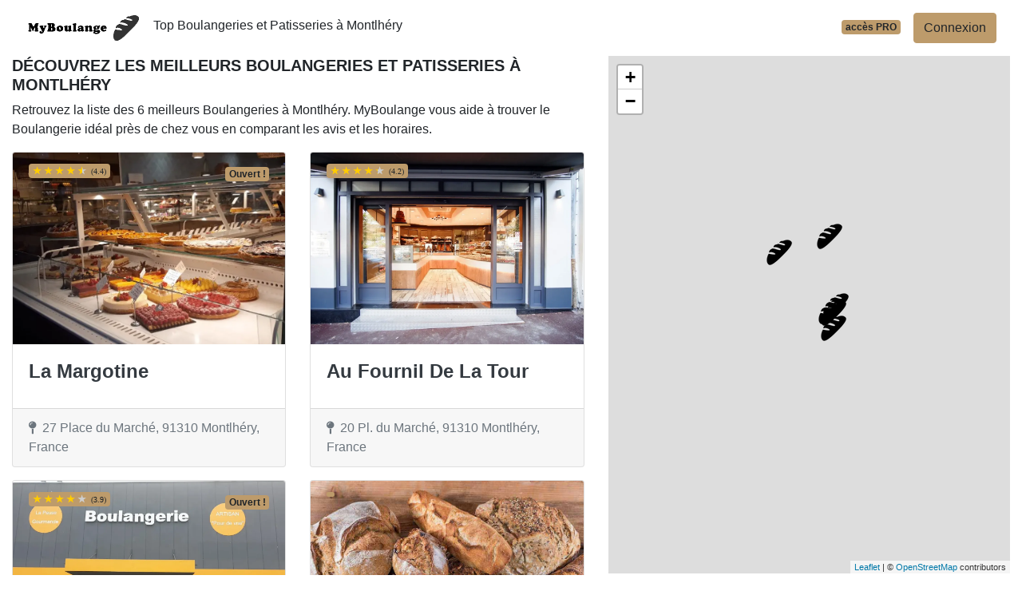

--- FILE ---
content_type: text/html; charset=utf-8
request_url: https://www.google.com/recaptcha/api2/aframe
body_size: 270
content:
<!DOCTYPE HTML><html><head><meta http-equiv="content-type" content="text/html; charset=UTF-8"></head><body><script nonce="i28ZaHGKjUj2CkTyZ9fMXQ">/** Anti-fraud and anti-abuse applications only. See google.com/recaptcha */ try{var clients={'sodar':'https://pagead2.googlesyndication.com/pagead/sodar?'};window.addEventListener("message",function(a){try{if(a.source===window.parent){var b=JSON.parse(a.data);var c=clients[b['id']];if(c){var d=document.createElement('img');d.src=c+b['params']+'&rc='+(localStorage.getItem("rc::a")?sessionStorage.getItem("rc::b"):"");window.document.body.appendChild(d);sessionStorage.setItem("rc::e",parseInt(sessionStorage.getItem("rc::e")||0)+1);localStorage.setItem("rc::h",'1768394257672');}}}catch(b){}});window.parent.postMessage("_grecaptcha_ready", "*");}catch(b){}</script></body></html>